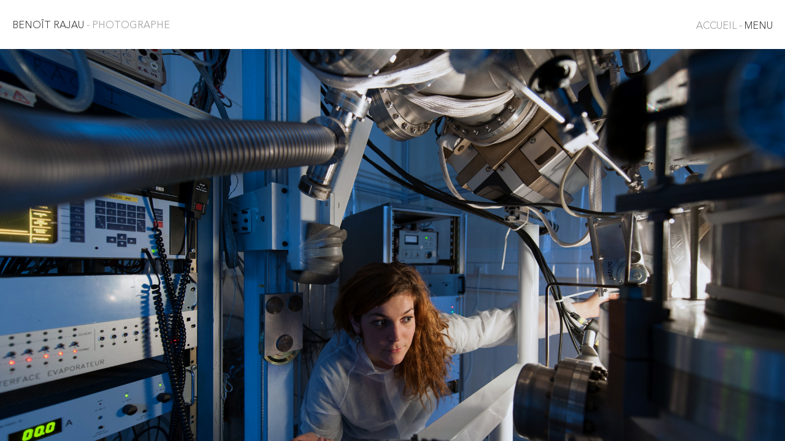

--- FILE ---
content_type: text/html
request_url: http://benoit-rajau.com/fr
body_size: 1320
content:
<!DOCTYPE html>
<html>
<head>
	<!--[if lte IE 7]><script type="text/javascript">window.location='/deprecated.html';</script><![endif]-->
	<meta charset="UTF-8" />
    <meta name="robots" content="index, follow, all" />
    <meta name="author" content="" />
    <meta name="keywords" content="" />
    <meta name="description" content="Site officiel du photographe Beno&icirc;t Rajau - Projets personnels, commandes" />
    <link rel="shortcut icon" href="/favicon.ico" />

    <title>Benoît Rajau - Accueil</title>
    
    <link rel="stylesheet" type="text/css" media="screen" href="/themes/default/css/styles.css" />
    
	<script type="text/javascript" src="/themes/default/js/modernizr.2.6.1.min.js"></script>
	<script>
  (function(i,s,o,g,r,a,m){i['GoogleAnalyticsObject']=r;i[r]=i[r]||function(){
  (i[r].q=i[r].q||[]).push(arguments)},i[r].l=1*new Date();a=s.createElement(o),
  m=s.getElementsByTagName(o)[0];a.async=1;a.src=g;m.parentNode.insertBefore(a,m)
  })(window,document,'script','//www.google-analytics.com/analytics.js','ga');

  ga('create', 'UA-75248038-1', 'auto');
  ga('send', 'pageview');

	</script>
</head>
<body>
<div id="container">
    <header id="header" class="clearfix">
        <h1><a href="/fr">Benoît Rajau <span>- PHOTOGRAPHE</span></a></h1>

		<nav id="menu">
			<div class="nav">
				<!--
		     		-->
				<a class="menu_button"><span>Accueil -</span> MENU</a>
			
			
			</div>
			<ul>
			
			    <li><a href="/fr/projets-personnels/">Projets personnels</a></li>
			
			    <li><a href="/fr/travaux-de-commandes/">Travaux de commandes</a></li>
			
			    <li><a href="/fr/presentation/">Présentation</a></li>
			
			    <li><a href="/fr/contact/">Contact</a></li>
			
			</ul>
		</nav>
		<div id="menu_mask"></div>
		
        

		
    </header>
    
    <section id="content" class="clearfix">

<section id="home">
	<div class="flexslider fitImages">
		<ul class="slides">
		
			<li><img src="/files/media_high_287.jpg" alt="enfance-3-2"  data-width="1600" data-height="1276"/></li>
		
			<li><img src="/files/media_high_603.jpg" alt="construire-1-2"  data-width="1600" data-height="1280"/></li>
		
			<li><img src="/files/media_high_71.jpg" alt="billard 27"  data-width="1600" data-height="1049"/></li>
		
			<li><img src="/files/media_high_324.jpg" alt="concord-14"  data-width="1600" data-height="1107"/></li>
		
			<li><img src="/files/media_high_294.jpg" alt="cnrs-20"  data-width="1600" data-height="1064"/></li>
		
			<li><img src="/files/media_high_1001.jpg" alt="cnrs-40"  data-width="2000" data-height="1331"/></li>
		
	</ul>
	</div>
</div>


    </section> <!-- end content -->
    
    <footer id="footer">
	
	</footer>
	   
</div> <!-- end container -->

<script type="text/javascript">var str_required = 'Champ obligatoire';var str_required_email = 'Champ obligatoire';</script>
<script type="text/javascript" src="/themes/default/js/jwplayer.js"></script>
<script type="text/javascript" src="/themes/default/js/md5.js"></script>
<script type='text/javascript' src='/themes/default/js/swfobject.js'></script>
<script type="text/javascript" src="/themes/default/js/jQuery/jquery.1.9.1.min.js"></script>
<script type="text/javascript" src="/themes/default/js/jQuery/jquery.cookie.js"></script>
<script type="text/javascript" src="/themes/default/js/jQuery/jquery.validate.min.js"></script>
<script type="text/javascript" src="/themes/default/js/jQuery/jquery.fitimages.js"></script>
<script type="text/javascript" src="/themes/default/js/jQuery/jquery.flexslider.min.js"></script>
<script type="text/javascript" src="/themes/default/js/scripts.js"></script>

</body>
</html>

--- FILE ---
content_type: text/css
request_url: http://benoit-rajau.com/themes/default/css/styles.css
body_size: 1730
content:
/* Global settings */

@font-face {
	font-family: 'Avenir LT Std';
	src: url('fonts/AvenirLTStd-Light.eot');
	src: url('fonts/AvenirLTStd-Light.eot?#iefix') format('embedded-opentype'),
		url('fonts/AvenirLTStd-Light.woff') format('woff'),
		url('fonts/AvenirLTStd-Light.ttf') format('truetype');
	font-weight: 300;
	font-style: normal;
}

img, a, p, span, div, strong, em, ul, ol, li, label, input, textarea, form, fieldset, table, tr, th, td, h1, h2, h3, h4, h5, h6, hr, iframe, embed, object {
    list-style-type: none;
    text-decoration: none;
    outline: none;
    border: 0;
    margin: 0;
    padding: 0;
}
table, td, tr, th {
	border-spacing: 0;
	vertical-align: middle;
	border-collapse: collapse;
}
label {
	display: block;
}
html {
	overflow-y: scroll;
}
.clearfix:after {
    content: "."; 
    display: block; 
    height: 0; 
    clear: both; 
    visibility: hidden;
}
.clearfix {
	display: inline-table;
}
* html .clearfix {
	height: 1%;
}
.clearfix {
	display: block;
}

a {
	color:#333;
}


/* Layout */
body {
	color: #333;
    font-family: 'Avenir LT Std';
    font-size: 14px;
	line-height: 18px;
	margin:0;
	padding:0;
}
h1 {
	margin:30px 20px;
	float:left;
}
h1 span {
	color:#999;
}
h1 a {
	text-transform:uppercase;
	font-size:16px;
	font-weight:normal;
}
#container {
	margin:0;
	padding:0;
}
#header {
	position:fixed;
	z-index:500;
	top:0;left:0;
	height:80px;
	box-sizing: border-box;
	width:100%;
	background:#fff;
}
#menu {
	position:absolute;
	z-index: 520;
	top:28px;
	right:20px;
	float:right;
	text-align:right;
	line-height:30px;
	cursor:pointer;
}
#menu a {
	font-size:16px;
	text-transform:uppercase;
	
}
#menu .nav span {
	color:#999;
}
#menu li:first-child {
	margin-top:40px;
}
#menu li {
	line-height:30px;
	display:none;	
}
#menu li a {
	font-size:18px;
	
	color:#333;		
}
#menu li.selected a,
#menu li a:hover {
	font-size:24px;
	color:#999;	
}
#menu_mask {
	position: fixed;
	display:none;
	top: 0;	bottom: 0; left: 0;	right: 0;
	z-index: 510;
	background: rgb(255,255,255);
	background: rgba(255,255,255, 0.9);
	cursor:pointer;
}
#content {
	margin-top:60px;
}
#footer {
}


/*PAGE TEXT*/
#page_text {
	width:80%;
	margin:0 20px;
}
#page_text img.page_file {
	width:25%;
	float:left;
	margin-right:20px;
}
#page_text #html {
	width:72%;
}
#page_text #html.file {
	float:right;
}

/*HOME*/

/* Flexslider */
.flexslider {
	position: fixed;
	top: 80px; left: 0; right: 0; bottom: 0;
	z-index: 100;
	overflow: hidden;
}
.flexslider .slides li {
	position: relative;
	overflow: hidden;
	text-align: center;
	width: 100%;
}
.flexslider .slides li img {
	vertical-align: middle;
	display: inline-block;
}
#next,
#prev {
	position: absolute;
	top: 0;
	bottom: 0;
	z-index: 150;
	cursor: pointer;
	width: 30%;
	line-height: 600px;
}
#prev img {
	margin-left: 40px;
}
#next img {
	margin-right: 40px;
}
#next {
	text-align: right;
	right: 0;
}
#prev img,
#next img {
	z-index: 150;
	visibility: hidden;
	vertical-align: middle;
	display: inline-block;
}
#next:hover img,
#prev:hover img {
	visibility: visible;
}

/* Slideshow infos */
#slideshow .infos {
	position: fixed;
	width: 60%;
	top: 0;	bottom: 0; left: 0;	right: 0;
	text-align: left;
	z-index: 510;
	color: #666;
	background: rgb(255,255,255);
	background: rgba(255,255,255, 0.8);
	display:none;
}
#slideshow .infos .wrapper {
	width: 90%;
	overflow: hidden;
	display: inline-block;
	vertical-align: middle;
	line-height: 25px;
	cursor: pointer;
	padding:0 20px;
}
#slideshow .infos h2 {
	font-weight: normal;
	text-transform: uppercase;
	font-size: 48px;
	line-height: 40px;
	display: inline-block;
}
#slideshow .infos .description {
	font-size: 14px;
	line-height: 18px;
	margin-top: 15px;
	height: auto;
	overflow: hidden;
	text-align: left;
	color: #999;
}
#slideshow .infos .date {
	font-size: 24px;
	margin-bottom: 15px;
	color: #999;
}


#slideshow .infos .close,
#slideshow .previous,
#slideshow .next {
	text-transform: uppercase;
	display: inline-block;
	margin-top: 20px;
	font-size:12px;
	color:#fff;
	background:#999;
	padding:2px 6px 1px 6px;
}
#slideshow .previous a,
#slideshow .next a {
	color:#fff;
}
#slideshow .infos .close {
	float:left;
	margin-right:5px;
}
#slideshow .previous,
#slideshow .next {
	filter: alpha(opacity=50);
	-moz-opacity: 0.50;
	opacity: 0.50;
	float:left;
	margin-right:2px;
}
#slideshow .next {
	margin-right:20px;
}
#slideshow .previous:hover,
#slideshow .next:hover {
	filter: alpha(opacity=100);
	-moz-opacity: 1.00;
	opacity: 1.00;
}

#slideshow .buttons {
	position: fixed;
	cursor:pointer;
	right: 320px;
	top: 32px;
	text-align: right;
	z-index: 500;
}
#slideshow .buttons a {
	float:left;
}
#slideshow .buttons h3 {
	display: inline-block;
	font-weight: normal;
	text-transform: uppercase;
	font-size: 15px;
}
#slideshow .buttons img {
	display: inline-block;
	margin-left: 7px;
	cursor: pointer;
	filter: alpha(opacity=30);
	-moz-opacity: 0.30;
	opacity: 0.30;
}
#slideshow .buttons img:hover {
	filter: alpha(opacity=100);
	-moz-opacity: 1.00;
	opacity: 1.00;
}
#slideshow #description {
	position: fixed;
	bottom: 15px;
	width: 100%;
	height: 20px;
	text-align: center;
	font-size: 11px;
	font-style: italic;
	color: #999;
}

/*PROJECT*/
#projects_infos {
	padding:20px;
}
#projects li {
	padding:20px;
	height:350px;
	float:left;
	overflow:hidden;
}
#projects li h2 {
	padding:20px 0 10px 0;
	text-transform:uppercase;
	font-size:18px;
	font-weight:bold;
}
#projects li .thumbnail {
	width:100%;
	position:relative;
	height:220px;
	overflow:hidden;
}
#projects li .thumbnail img {
	vertical-align: middle;
	display: inline-block;
}
#projects li .thumbnail img:hover {
	opacity:0.4;
}

#medias {
	margin:0 15px;
}
#medias li img {
	margin:5px;
	float:left;
	height:220px;
	display:inline-block;
}
#medias li img:hover {
	opacity:0.4;
}

--- FILE ---
content_type: application/javascript
request_url: http://benoit-rajau.com/themes/default/js/scripts.js
body_size: 1656
content:
$(document).ready(function() {
	$('.external').attr('target', '_blank');
	
	initAll();
	
	/* Cookie */
	if ($('#slideshow' && '#description').length) {
		var key = 'visited_' + $('#slideshow').data('key');
		if ($.cookie(key) == null) {
			showInfos();
			$.cookie(key,'true');
	        }
	}
	
});
$(window).resize(function() {
	resizeAll();
});

function initAll (){	
	initMenu();
	initForms();
	initSlideshow();
	resizeAll();
}
function resizeAll (){	
	resizeLayout();
	resizeSlideshow();
	fitImages();
}


/*Layout*/
function resizeLayout() {
	var window_height = $(window).height();
	var window_width = $(window).width();
	$('#projects li').width((window_width/2)-40);
	$('#thumbnails_access').css('left',window_width/3);
	$('#slideshow .buttons').css('right',window_width/2);
}

/*Menu*/
function initMenu() {
		$('.menu_button').click(function(){
			$('#menu li, #menu_mask').fadeIn();	
		});
		$('#menu_mask').click(function(){
			$('#menu li, #menu_mask').fadeOut();	
		});
		$('#fullscreen_button').click(function() {
				activateFullscreen();
			});
}



/* Slideshow */
function initSlideshow() {
	
	if ($('#slideshow .slides > li').length > 1 ) {
	$('#slideshow').append('<div id="next"><img src="/themes/default/img/next.png" alt="next" /></div><div id="prev"><img src="/themes/default/img/prev.png" alt="prev" /></div>');
	}
	var offset = $('.flexslider').data('offset') +1;
	var slideshow = $('#slideshow').length ? false : true;
	
	if ($('.flexslider .slides > li').length > 1) {
		$('.flexslider').flexslider({
			animation: "slide",
			slideshow: slideshow,                
			slideshowSpeed: 4000,           
			animationDuration: 6000,         
			directionNav: false,         
			controlNav: false, 
			keyboardNav: true,
			startAt: offset,
			after : function() {
			 	$('#slideshow #description').html(
					$('.flexslider .slides > li').eq(
						$('.flexslider .slides li.flex-active-slide').index()
					).data('description')
				);
			}
		});
		$('#next').click(function(){
			$('.flexslider').flexslider("next");
			hideInfos();
		});
		$('#prev').click(function(){$('.flexslider').flexslider("prev");});
	}else {
		$('#next,#prev').hide();
	}
	$('#slideshow .infos').click(function() {
		hideInfos();
	});
	$('#slideshow .buttons .infos_button').click(function() {
		showInfos();
	});
}

function resizeSlideshow() {
	if ($('.flexslider').is(':visible') || $('#slideshow').is(':visible')) {
		$('#slideshow').height($(window).height()-100);
		if ($('#slideshow').length) {
			var height = $('#slideshow').height();
		} else {
			var height = $(window).height();
		}
		$('.flexslider').height(height);
		$('#prev,#next').css('line-height', $(window).height() + 'px');		
		$('.flexslider .slides li').each(function() {
 			$(this).height(height);
			$(this).css('line-height', height + 'px');
		});
		$('#slideshow .infos').css('line-height', $(window).height()+'px');
		
		// thumbnails
		var window_width = $(window).width() - 145;
		var thumbnail_width = $('#slideshow .thumbnails > li').width()+15;
		var ul_max = (thumbnail_width * (Math.floor(window_width / thumbnail_width)));
		$('#slideshow .thumbnails').css('width', ul_max + 'px');
		fitImages();
		resizeInfos();
	}
}

function resizeInfos() {
	/* Infos description */
	if ($('#slideshow .infos .description').height() > ($(window).height()-200)) {
		$('#slideshow .infos .description').height(($(window).height()-200));
	} else {
		$('#slideshow .infos .description').css('height', 'auto');
	}
}

function hideInfos() {
	$('#slideshow .infos').hide();
}

function showInfos() {
	$('#slideshow .infos').show();
	resizeInfos();
}

function initForms() {
	
	/* Forms */
	$('#form_comments').validate({
	rules: {
		author: "required", 
		email: "email",
		text: "required"
	}, 
	messages: {
		author: str_required, 
		email: str_required_email, 
		text: str_required
	}});
	$('#contact_form').validate({
	rules: {
		name: "required", 
		email: {required: true, email: true}, 
		subject: "required", 
		text: "required"
	}, 
	messages: {
		name: str_required, 
		email: str_required_email, 
		subject: str_required, 
		text: str_required
	}});
}

function activateFullscreen() {
	var el = document.documentElement
	    , rfs = // for newer Webkit and Firefox
	           el.requestFullScreen
	        || el.webkitRequestFullScreen
	        || el.mozRequestFullScreen
	        || el.msRequestFullScreen
	;
	if ((document.fullScreenElement && document.fullScreenElement !== null) ||    // alternative standard method
	      (!document.mozFullScreen && !document.webkitIsFullScreen)) {
			if(typeof rfs!="undefined" && rfs){
			  	rfs.call(el);
			}
	} else if(typeof window.ActiveXObject!="undefined"){
	  // for Internet Explorer
	  var wscript = new ActiveXObject("WScript.Shell");
	  if (wscript!=null) {
	     wscript.SendKeys("{F11}");
	  }
	} else {
		if (document.cancelFullScreen) {
		      document.cancelFullScreen();
		    } else if (document.mozCancelFullScreen) {
		      document.mozCancelFullScreen();
		    } else if (document.webkitCancelFullScreen) {
		      document.webkitCancelFullScreen();
		    }
	}
	resizeAll();
}







--- FILE ---
content_type: application/javascript
request_url: http://benoit-rajau.com/themes/default/js/jQuery/jquery.fitimages.js
body_size: 445
content:
$(document).ready(function() {
	//fitImages();
});
$(window).resize(function() {
	//fitImages();
});
function fitImages(container) {
	var selector = '.fitImages';
	if (container) {
		selector = container + ' .fitImages';
	}
	$(selector).each(function() {
		var container_height = $(this).height();
		var container_width = $(this).width();
		var container_ratio = container_width / container_height;
		var no_cropping = $(this).hasClass('noCrop');
		$(this).find("img:not('.noFit')").each(function(){
			var img_ratio = $(this).data('width') / $(this).data('height');
			if (!no_cropping) {
				if(container_ratio > img_ratio){
					w = container_width;
					h = w / img_ratio;
				} else {
					h = container_height;
					w = h * img_ratio;
			  	}
				t = container_height * .5 - h * .5;
				l = container_width * .5 - w * .5;

				var css = {'position': 'absolute', 'width': w+'px', 'height': h+'px', 'top': t+'px', 'left': l+'px'};
				$(this).css(css);
			} else {
				h = container_height;
				w = container_height * img_ratio;

				if (w > container_width){
				   w = container_width;
				   h = w / img_ratio;
				}
				var css = {'width': w+'px', 'height': h+'px'};
				$(this).css(css);
			}
		});
	});
}

--- FILE ---
content_type: text/plain
request_url: https://www.google-analytics.com/j/collect?v=1&_v=j102&a=1765031300&t=pageview&_s=1&dl=http%3A%2F%2Fbenoit-rajau.com%2Ffr&ul=en-us%40posix&dt=Beno%C3%AEt%20Rajau%20-%20Accueil&sr=1280x720&vp=1280x720&_u=IEBAAEABAAAAACAAI~&jid=742221028&gjid=1449008934&cid=342340928.1769122654&tid=UA-75248038-1&_gid=1063598155.1769122654&_r=1&_slc=1&z=66870916
body_size: -285
content:
2,cG-831K94K889